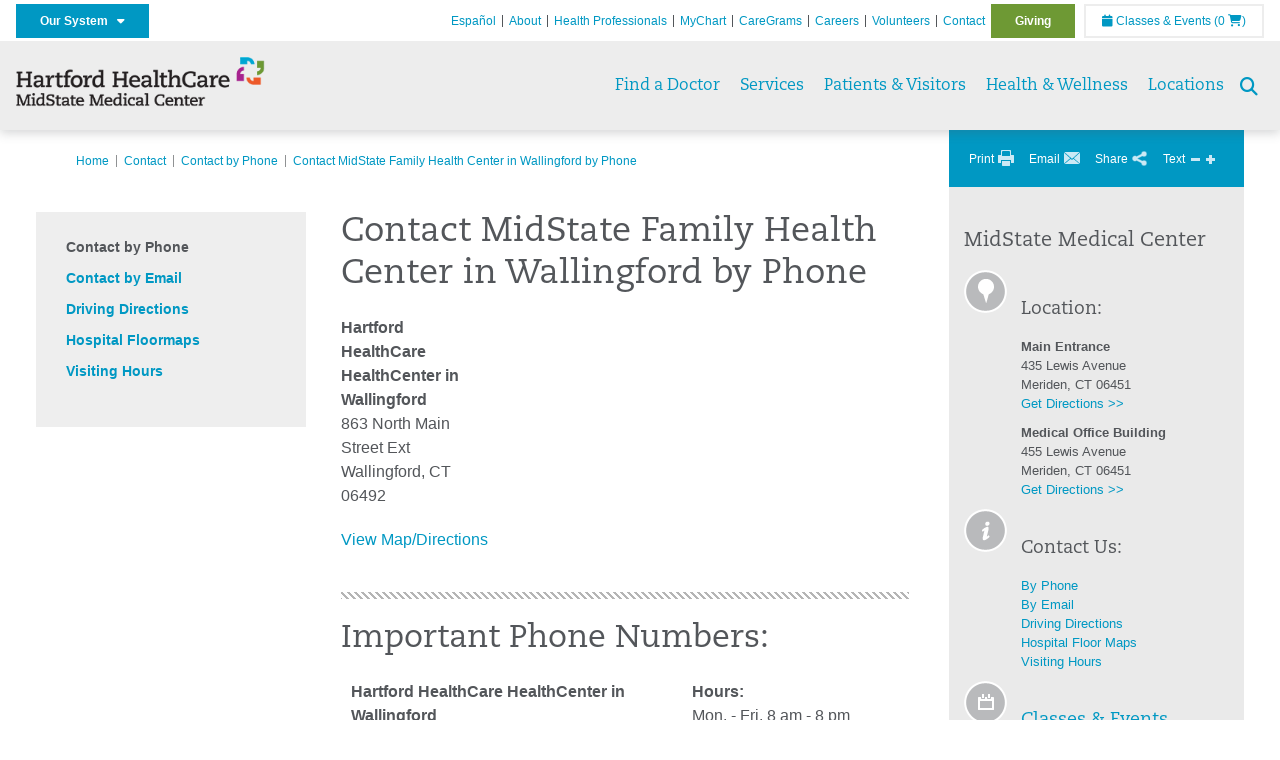

--- FILE ---
content_type: text/html; charset=utf-8
request_url: https://midstatemedical.org/contact-directions/contact-by-phone/wallingford
body_size: 43437
content:


<!DOCTYPE html>
<html id="htmlTag" xmlns="http://www.w3.org/1999/xhtml">
<head id="Head1">
    <!--Copyright Bridgeline Digital, Inc. An unpublished work created in 2009. All rights reserved. This software contains the confidential and trade secret information of Bridgeline Digital, Inc. ("Bridgeline").  Copying, distribution or disclosure without Bridgeline's express written permission is prohibited-->
    <title>Contact MidState Family Health Center in Wallingford by Phone | midstatemedical.org | MidState Medical Center | Meriden, CT</title>
<link rel="stylesheet" href=https://use.typekit.net/jnn6gag.css>
<meta name="description" content="Learn more about Contact MidState Family Health Center in Wallingford by Phone at midstatemedical.org" />
<meta name="viewport" content="width=device-width, initial-scale=1.0" />
<meta http-equiv="X-UA-Compatible" content="IE=Edge" />
<meta name="iapps:siteid" content="e4acfdc4-bbd4-4663-ba24-3da6f8802290" />
<meta name="iapps:completefriendlyurl" content="/contact-directions/contact-by-phone/wallingford" />
<meta name="iapps:objecttype" content="Page" />
<meta name="SearchPriority" content="0" />
<meta name="iapps:tag:section" content="Contact" />
<link media="ALL" rel="stylesheet" type="text/css" href="/Style%20Library/Hartford%20Hospital/foundation.css?v=639039207214373538" />
<link media="ALL" rel="stylesheet" type="text/css" href="/Style%20Library/Hartford%20Hospital/redesign-rows.css?v=639039207214529781" />
<!--[if LTE IE 8]><link media="ALL" rel="stylesheet" type="text/css" href="/Style%20Library/Hartford%20Hospital/lteie8.css?v=639039207214529781" /><![endif]-->
<!--[if LTE IE 8]><link media="ALL" rel="stylesheet" type="text/css" href="/Style%20Library/Hartford%20Hospital/lteie8-redesign.css?v=639039207214373538" /><![endif]-->
<link media="ALL" rel="stylesheet" type="text/css" href="/Style%20Library/Hartford%20Hospital/default.css?v=639039207214217283" />
<link media="ALL" rel="stylesheet" type="text/css" href="/Style%20Library/Hartford%20Hospital/redesign-wrapper.css?v=639039207214529781" />
<link media="ALL" rel="stylesheet" type="text/css" href="/Style%20Library/Hartford%20Hospital/redesign-wrapper-custom.css?v=639039207214529781" />
<link media="ALL" rel="stylesheet" type="text/css" href="/Style%20Library/Hartford%20Hospital/jquery.bxslider.css?v=639039207214373538" />
<link media="ALL" rel="stylesheet" type="text/css" href="/Style%20Library/Hartford%20Hospital/featherlight.min.css?v=639039207214217283" />
<link media="ALL" rel="stylesheet" type="text/css" href="/Style%20Library/Hartford%20Hospital/jquery-ui.css?v=639039207214373538" />
<link media="ALL" rel="stylesheet" type="text/css" href="/Style%20Library/Hartford%20Hospital/special-styles-2.css?v=638817040189321730" />
<link media="ALL" rel="stylesheet" type="text/css" href="/Style%20Library/Hartford%20Hospital/newshub.css?v=639039207214529781" />
<link media="ALL" rel="stylesheet" type="text/css" href="/Style%20Library/Hartford%20Hospital/global.min.css?v=639039207214373538" />
<link media="Print" rel="stylesheet" type="text/css" href="/Style%20Library/Hartford%20Hospital/print.css?v=639039207214529781" />
<script type="text/javascript" src="//ajax.googleapis.com/ajax/libs/jquery/1.9.1/jquery.min.js"></script>
<script type="text/javascript" src="//ajax.googleapis.com/ajax/libs/jqueryui/1.9.1/jquery-ui.min.js"></script>
<script type="text/javascript" src="/Script%20Library/Hartford%20Hospital/default.js?v=639039207213279784"></script>
<script type="text/javascript" src="/Script%20Library/Global/taleo.js?v=639039207213123545"></script>
<script type="text/javascript" src="/Script%20Library/Global/inviewport.js?v=639039207212967289"></script>
<script type="text/javascript" src="/Script%20Library/Hartford%20Hospital/parallax.js?v=639039207213748540"></script>
<script type="text/javascript" src="/Script%20Library/Hartford%20Hospital/flexslider.min.js?v=639039207213436050"></script>
<script type="text/javascript" src="/Script%20Library/Hartford%20Hospital/smoothHeader.js?v=639039207213904782"></script>
<script type="text/javascript" src="/Script%20Library/Unassigned/featherlight.min.js?v=639039207214061028"></script>
<script type="text/javascript" src="/Script%20Library/Hartford%20Hospital/ie.js?v=639039207213592306"></script>
<script type="text/javascript" src="/Script%20Library/Hartford%20Hospital/navigation.js?v=639039207213748540"></script>
<script type="text/javascript" src="/Script%20Library/Unassigned/iframeResizer.min.js?v=638295907055548480"></script>
<script type="text/javascript" src="/Script%20Library/Unassigned/scripts.min.js?v=639039207214061028"></script>
<script type="text/javascript">
//<![CDATA[
var publicSiteUrl='https://midstatemedical.org/';
var editorContext='SiteEditor';
var basePageType='basepage';
var pageState='View';
var jSpinnerUrl='/iapps_images/spinner.gif';
var jRotatingCube='/iapps_images/loading-spinner.gif';
var jWebApiRoutePath='api';
var PageId='0ce5746d-fad0-4409-9964-3cf67567157d';
var WorkflowId='';
var ReferrerTypeId='8';
var ReferrerUrl='contact-directions/contact-by-phone/wallingford';

var siteId = 'e4acfdc4-bbd4-4663-ba24-3da6f8802290';var swgif = '/Tracking/WebPageEventLogger.axd';
//]]>
</script>
<!-- Google Tag Manager - modified for iAPPS -->
<script>
    (function(w, d, s, l, i) {
        if (pageState != 'Edit') {
            w[l] = w[l] || [];
            w[l].push({
                'gtm.start': new Date().getTime(),
                event: 'gtm.js'
            });
            var f = d.getElementsByTagName(s)[0],
                j = d.createElement(s),
                dl = l != 'dataLayer' ? '&l=' + l : '';
            j.async = true;
            j.src = 'https://www.googletagmanager.com/gtm.js?id=' + i + dl;
            f.parentNode.insertBefore(j, f);
        }
    }) (window, document, 'script', 'dataLayer', 'GTM-NJMWJ49');
</script>
<!-- End Google Tag Manager --><!-- Clean URL of Cross-Domain Tracking code --> 
<script type="text/javascript">
 $(window).bind("load", function() {
     var uri = window.location.toString();
     if (uri.indexOf("?_ga=") > 0) {
       var clean_uri = uri.substring(0, uri.indexOf("?_ga="));
       window.history.replaceState({}, document.title, clean_uri);
     } else if (uri.indexOf("&_ga=") > 0) {
       var clean_uri = uri.substring(0, uri.indexOf("&_ga="));
       window.history.replaceState({}, document.title, clean_uri);
     }
 });
</script>
<!-- End Cross-Domain Tracking code --><meta name="image" property="og:image" content="https://hartfordhealthcare.org/Image%20Library/Logos%20.%20Icons/open-graph.png"><link id="favicon" rel="shortcut icon" href="/Configuration/Template%20Images/favicon.ico" /><link rel="stylesheet" href="https://cdnjs.cloudflare.com/ajax/libs/font-awesome/6.7.1/css/all.min.css" integrity="sha512-5Hs3dF2AEPkpNAR7UiOHba+lRSJNeM2ECkwxUIxC1Q/FLycGTbNapWXB4tP889k5T5Ju8fs4b1P5z/iB4nMfSQ==" crossorigin="anonymous" referrerpolicy="no-referrer" />
</head>
<body id="bodyTag">
    <!-- Google Tag Manager (noscript) -->
<noscript><iframe src="https://www.googletagmanager.com/ns.html?id=GTM-NJMWJ49"
height="0" width="0" style="display:none;visibility:hidden"></iframe></noscript>
<!-- End Google Tag Manager (noscript) -->
    
    <form method="post" action="/contact-directions/contact-by-phone/wallingford" id="form1">
<div class="aspNetHidden">
<input type="hidden" name="__EVENTTARGET" id="__EVENTTARGET" value="" />
<input type="hidden" name="__EVENTARGUMENT" id="__EVENTARGUMENT" value="" />

</div>

<script type="text/javascript">
//<![CDATA[
var theForm = document.forms['form1'];
function __doPostBack(eventTarget, eventArgument) {
    if (!theForm.onsubmit || (theForm.onsubmit() != false)) {
        theForm.__EVENTTARGET.value = eventTarget;
        theForm.__EVENTARGUMENT.value = eventArgument;
        theForm.submit();
    }
}
//]]>
</script>


<script src="https://ajax.aspnetcdn.com/ajax/4.6/1/WebForms.js" type="text/javascript"></script>
<script type="text/javascript">
//<![CDATA[
window.WebForm_PostBackOptions||document.write('<script type="text/javascript" src="/WebResource.axd?d=aIvyPnxdhJlXIxuiLb0RPTca53cwtarU_dYCpzxFNhAMn08lvVqJw9sXdOQG-wBR8-66S0u5bopl48FWmmQHozLNf7S_edFQ7XrhyHhP2vAMDryixc2GR72AxvzWx-4_N7YpCvpKo-vFBW0sNxTTKQ2&amp;t=638259222740000000"><\/script>');//]]>
</script>



<script type="text/javascript">
//<![CDATA[
var jTemplateType='0';var loadedFromVersion='False';//]]>
</script>

<script src="https://ajax.aspnetcdn.com/ajax/4.6/1/MicrosoftAjax.js" type="text/javascript"></script>
<script type="text/javascript">
//<![CDATA[
(window.Sys && Sys._Application && Sys.Observer)||document.write('<script type="text/javascript" src="/ScriptResource.axd?d=[base64]&t=5d0a842b"><\/script>');//]]>
</script>

<script src="https://ajax.aspnetcdn.com/ajax/4.6/1/MicrosoftAjaxWebForms.js" type="text/javascript"></script>
<script type="text/javascript">
//<![CDATA[
(window.Sys && Sys.WebForms)||document.write('<script type="text/javascript" src="/ScriptResource.axd?d=[base64]&t=5d0a842b"><\/script>');//]]>
</script>

        <script type="text/javascript">
//<![CDATA[
Sys.WebForms.PageRequestManager._initialize('scriptManager', 'form1', [], [], [], 90, '');
//]]>
</script>

        
        
        


<div id="homepage" class="acutecare skin">
    
<header id="global-header" class="site-header">

    <div class="site-header__utility">
        <div class="container">
            <div class="grid-x">
                <div class="cell xsmall-24 medium-3 site-header__utility-network">
                    <nav id="utility-network" class="utility-network">
                      <button
                        id="utility-network__toggle"
                        class="button button--solid-blue"
                        aria-controls="utility-network__menu"
                        aria-expanded="false"
                        type="button"
                      >
                        Our System &nbsp; <i class="fa-solid fa-caret-down" aria-hidden="true"></i>
                      </button>

                      <ul id="utility-network__menu" class="menu bg--blue" role="menu" aria-label="Our System">
                        <!-- Group 1 -->
                        <li role="none"><a role="menuitem" href="https://hartfordhealthcare.org" target="_blank" rel="noopener noreferrer">Hartford HealthCare</a></li>
                        <li role="none"><a role="menuitem" href="https://backushospital.org" target="_blank" rel="noopener noreferrer">Backus Hospital</a></li>
                        <li role="none"><a role="menuitem" href="https://charlottehungerford.org" target="_blank" rel="noopener noreferrer">Charlotte Hungerford Hospital</a></li>
                        <li role="none"><a role="menuitem" href="https://hartfordhospital.org" target="_blank" rel="noopener noreferrer">Hartford Hospital</a></li>
                        <li role="none"><a role="menuitem" href="https://thocc.org" target="_blank" rel="noopener noreferrer">Hospital of Central Connecticut</a></li>
                        <li role="none"><a role="menuitem" href="https://www.echn.org" target="_blank" rel="noopener noreferrer">Manchester Memorial Hospital</a></li>
                        <li role="none"><a role="menuitem" href="https://midstatemedical.org" target="_blank" rel="noopener noreferrer">MidState Medical Center</a></li>
                        <li role="none"><a role="menuitem" href="https://www.stvincents.org" target="_blank" rel="noopener noreferrer">St. Vincent&apos;s Medical Center</a></li>
                        <li role="none"><a role="menuitem" href="https://windhamhospital.org" target="_blank" rel="noopener noreferrer">Windham Hospital</a></li>

                        <li class="menu__separator" role="separator" aria-hidden="true"></li>

                        <!-- Group 2 -->
                        <li role="none"><a role="menuitem" href="https://hhcbehavioralhealth.org" target="_blank" rel="noopener noreferrer">Behavioral Health Network</a></li>
                        <li role="none"><a role="menuitem" href="https://instituteofliving.org" target="_blank" rel="noopener noreferrer">Institute of Living</a></li>
                        <li role="none"><a role="menuitem" href="https://natchaug.org" target="_blank" rel="noopener noreferrer">Natchaug Hospital</a></li>
                        <li role="none"><a role="menuitem" href="https://natchaugschools.org" target="_blank" rel="noopener noreferrer">Natchaug Schools</a></li>
                        <li role="none"><a role="menuitem" href="https://rushford.org" target="_blank" rel="noopener noreferrer">Rushford</a></li>
                        <li role="none"><a role="menuitem" href="https://ridgerecovery.org" target="_blank" rel="noopener noreferrer">The Ridge Recovery Center</a></li>

                        <li class="menu__separator" role="separator" aria-hidden="true"></li>

                        <!-- Group 3 -->
                        <li role="none"><a role="menuitem" href="https://hartfordhealthcaremedicalgroup.org" target="_blank" rel="noopener noreferrer">HHC Medical Group</a></li>
                        <li role="none"><a role="menuitem" href="https://integratedcarepartners.org" target="_blank" rel="noopener noreferrer">Integrated Care Partners</a></li>

                        <li class="menu__separator" role="separator" aria-hidden="true"></li>

                        <!-- Group 4 -->
                        <li role="none"><a role="menuitem" href="https://hartfordhealthcarerehabnetwork.org" target="_blank" rel="noopener noreferrer">HHC Rehabilitation Network</a></li>
                        <li role="none"><a role="menuitem" href="https://hhcseniorservices.org" target="_blank" rel="noopener noreferrer">HHC Senior Services</a></li>
                        <li role="none"><a role="menuitem" href="https://hartfordhealthcareathome.org" target="_blank" rel="noopener noreferrer">HHC at Home</a></li>
                        <li role="none"><a role="menuitem" href="https://hhcindependenceathome.org" target="_blank" rel="noopener noreferrer">Independence at Home</a></li>
                        <li role="none"><a role="menuitem" href="https://www.stvincentsspecialneeds.org" target="_blank" rel="noopener noreferrer">Special Needs Services</a></li>

                        <li class="menu__separator" role="separator" aria-hidden="true"></li>

                        <!-- Group 5 -->
                        <li role="none"><a role="menuitem" href="https://hartfordhealthcare.org/CESI" target="_blank" rel="noopener noreferrer">Center for Education, Simulation &amp; Innovation (CESI)</a></li>
                        <li role="none"><a role="menuitem" href="https://hartfordhealthcare.org/about-us/innovation" target="_blank" rel="noopener noreferrer">HHC Innovation</a></li>

                        <li class="menu__separator" role="separator" aria-hidden="true"></li>

                        <!-- Group 6 -->
                        <li role="none"><a role="menuitem" href="https://hartfordhealthcare.org/services/hartford-healthcare-institutes" target="_blank" rel="noopener noreferrer">HHC Institutes</a></li>
                      </ul>
                    </nav>
                </div>
                <div class="cell xsmall-24 medium-21 site-header__utility-navigation">

                    <nav class="utility-navigation">
                        <ul class="utility-navigation__menu"><li class="first"><a href="https://espanol.hartfordhealthcare.org/nuestra-red-de-hospitales/centro-m%C3%A9dico-de-midstate" target="_blank">Espa&#241;ol</a></li><li><a href="/about">About</a></li><li><a href="/health-professionals">Health Professionals</a></li><li><a href="/my-chart">MyChart</a></li><li><a href="/caregrams">CareGrams</a></li><li><a href="https://www.hhccareers.org/us/en" target="_blank">Careers</a></li><li><a href="/volunteers">Volunteers</a></li><li class="hasSelected"><a href="/contact-directions">Contact</a></li><li class="last donate"><a href="/giving">Giving</a></li></ul>

                        <span id="ctl01_ppheader_2_0_liEventsList" class="link-classes">
                            <a id="ctl01_ppheader_2_0_hlClassesEvents" href="/health-wellness/classes-events/events-listing"><span class="fa fa-calendar"></span>&nbsp;Classes & Events</a>
                            <a id="ctl01_ppheader_2_0_hlCart" href="/health-wellness/classes-events/events-cart">
                                (0&nbsp;<span class="fa fa-shopping-cart"></span>)
                            </a>
                        </span>
                        
                    </nav>
                </div>
            </div>
        </div>
    </div>

    <div class="site-header__primary bg--lightgray">
        <div class="container">
            <div class="grid-x">
                <div class="cell xsmall-14 medium-5 large-6 site-header__primary-logo">
                    <a href="/">
                        <img id="ctl01_ppheader_2_0_imgLogo" src="https://midstatemedical.org/Image%20Library/e4acfdc4-bbd4-4663-ba24-3da6f8802290/Logos%20%e2%80%a2%20Icons/HHC_MMC_horz-24pt_4C.png" alt="MidState Medical Center | Meriden, CT" /></a>
                </div>
                <div class="cell xsmall-24 medium-19 large-18 site-header__primary-navigation">

                    <button id="global-header__menu-toggle" class="menu-toggle button" aria-label="Site Navigation" aria-controls="global-header" aria-expanded="false">
                        Menu <i class="fa fa-caret-down"></i>
                    </button>

                    <button id="global-header__search-toggle" class="search-toggle fa fa-search"></button>

                    <nav id="primary-navigation" class="primary-navigation">
                        
                                <ul class="primary-navigation__menu menu-item__submenu">
                                    
                                <li id="ctl01_ppheader_2_0_lvPrimaryNavigation_ctrl0_liListItem" class="menu-item">
                                    <a id="ctl01_ppheader_2_0_lvPrimaryNavigation_ctrl0_hlTitle" href="../../find-a-doctor">Find a Doctor</a>
                                    
                                </li>
                            
                                <li id="ctl01_ppheader_2_0_lvPrimaryNavigation_ctrl1_liListItem" class="menu-item menu-item-has-submenu">
                                    <a id="ctl01_ppheader_2_0_lvPrimaryNavigation_ctrl1_hlTitle" href="../../services">Services</a>
                                    <div class="menu-item__submenu">
  <div class="grid-x grid-padding-x grid-padding-y">
    <div class="cell xsmall-24 medium-6"><ul>
<li><a href="https://midstatemedical.org/services/services" returnvalue="/services/services,,Page,_self,,,false,false,false,false,20d78d53-bca3-4185-a0ea-81c00a0546ec,;NoWatch"><strong>A - Z of Services</strong></a></li>
<li><a href="https://midstatemedical.org/services/medical-weight-loss/medical-weight-loss" title="Medical Weight Loss" data-iapps-linktype="Page" data-iapps-objectid="0fe626d9-e288-4ce0-9170-8f0953eb6f75" data-iapps-siteid="e4acfdc4-bbd4-4663-ba24-3da6f8802290" data-iapps-managed="true">Bariatrics</a></li>
<li><a href="https://midstatemedical.org/services/behavioral-health/behavioral-health" returnvalue="/services/behavioral-health/behavioral-health,,Page,_self,,,false,false,false,false,3b864077-ace9-432a-ba5e-ddaa30c489d1,;NoWatch">Behavioral Health</a></li>
<li><a href="https://midstatemedical.org/services/cancer-care/cancer-care" class="" title="" target="" rel="" data-iapps-linktype="Page" data-iapps-managed="true" data-iapps-objectid="7663aef6-ce0b-4ea3-a31f-62511faa1968">Cancer Institute</a></li>
<li><a href="https://midstatemedical.org/services/cardiology-heart-care/cardiology-heart-care" returnvalue="/services/cardiology-heart-care/cardiology-heart-care,,Page,_self,,,false,false,false,false,d381dce2-b2bd-4f9f-bdc1-aa9b4b425863,;NoWatch">Cardiology & Heart Care</a></li>
<li><a href="https://midstatemedical.org/services/cosmetic-reconstructive-surgery/cosmetic-reconstructive-surgery" returnvalue="/services/cosmetic-reconstructive-surgery/cosmetic-reconstructive-surgery,,Page,_self,,,false,false,false,false,eded0973-f66c-4796-94ac-5399cc32eaec,;NoWatch">Cosmetic & Reconstructive Surgery</a></li>
<li><a href="https://midstatemedical.org/services/diabetes-endocrinology/diabetes-endocrinology" returnvalue="/services/diabetes-endocrinology/diabetes-endocrinology,,Page,_self,,,false,false,false,false,ca91b197-ce76-46d7-a1a1-5227640ded9d,;NoWatch">Diabetes & Endocrinology</a></li>
<li><a href="https://midstatemedical.org/services/digestive-health/digestive-health" returnvalue="/services/digestive-health/digestive-health,,Page,_self,,,false,false,false,false,2d0f83e6-f7f6-4505-996c-ade5f55df2cd,;NoWatch">Digestive Health</a></li>
<li><a href="https://midstatemedical.org/services/emergency-room/emergency-room" class="" title="Emergency Room" target="" rel="" data-iapps-linktype="Page" data-iapps-managed="true" data-iapps-objectid="46fc6f55-ca69-4369-9f5a-5452c4af1126" data-iapps-siteid="e4acfdc4-bbd4-4663-ba24-3da6f8802290">Emergency Room</a></li>
</ul></div>
    <div class="cell xsmall-24 medium-6"><ul>
<li><a href="https://midstatemedical.org/services/cardiology-heart-care/cardiology-heart-care" class="" title="Cardiology & Heart Care" target="" rel="" data-iapps-linktype="Page" data-iapps-managed="true" data-iapps-objectid="d381dce2-b2bd-4f9f-bdc1-aa9b4b425863" data-iapps-siteid="e4acfdc4-bbd4-4663-ba24-3da6f8802290">Heart & Vascular Institute</a></li>
<li><a href="https://midstatemedical.org/services/imaging-services/imaging-services" returnvalue="/services/imaging-services/imaging-services,,Page,_self,,,false,false,false,false,cc315eb8-e68f-4c35-ab6a-7d2947945004,;NoWatch">Imaging Services</a></li>
<li><a href="https://midstatemedical.org/services/maternity/maternity" returnvalue="/services/maternity/maternity,,Page,_self,,,false,false,false,false,af22ed4a-6bb3-43e1-9271-624552862e03,;NoWatch">Maternity</a></li>
<li><a href="https://midstatemedical.org/services/medical-weight-loss/medical-weight-loss" title="Medical Weight Loss" data-iapps-linktype="Page" data-iapps-objectid="0fe626d9-e288-4ce0-9170-8f0953eb6f75" data-iapps-siteid="e4acfdc4-bbd4-4663-ba24-3da6f8802290" data-iapps-managed="true">Medical Weight Loss </a></li>
<li><a href="https://midstatemedical.org/services/mediquick/mediquick" returnvalue="/services/mediquick/mediquick,,Page,_self,,,false,false,false,false,bacd7690-cd24-4745-bc09-f81bf4121389,;NoWatch">MediQuick</a></li>
<li><a href="https://midstatemedical.org/services/movement-disorders-center/movement-disorders-center" returnvalue="/services/movement-disorders-center/movement-disorders-center,,Page,_self,,,false,false,false,false,155aba36-5732-48c5-9765-75a4fa6598cb,;NoWatch">Movement Disorders</a></li>
<li><a href="https://midstatemedical.org/services/neuroscience-institute/neuroscience-institute" returnvalue="https://midstatemedical.org/services/neuroscience-institute/neuroscience-institute,,Page,_self,,,false,false,false,false,0a8f565a-0e72-4b7b-99fd-295f58895840,;NoWatch">Neuroscience Institute</a></li>
<li><a href="https://midstatemedical.org/services/orthopaedics/connecticut-orthopaedic-institute" returnvalue="https://midstatemedical.org/services/orthopaedics/connecticut-orthopaedic-institute,,Page,_self,,,false,false,false,false,5c425bcb-bf81-45e0-ae07-11c076dc3e0d,;NoWatch">Orthopaedics</a></li>
<li><a href="https://midstatemedical.org/services/pain-management" data-iapps-linktype="External" data-iapps-managed="true">Pain Management</a></li>
<li><a href="https://midstatemedical.org/services/palliative-care/palliative-care" title="Palliative Care" data-iapps-linktype="Page" data-iapps-managed="true" data-iapps-objectid="43e71d84-6420-4317-9d29-736bf86dde5f" data-iapps-siteid="e4acfdc4-bbd4-4663-ba24-3da6f8802290">Palliative Care</a></li>
</ul></div>
    <div class="cell xsmall-24 medium-6"><ul>
<li><a href="https://midstatemedical.org/services/physical-rehabilitation/physical-rehabilitation" returnvalue="/services/physical-rehabilitation/physical-rehabilitation,,Page,_self,,,false,false,false,false,edf341e6-7dd3-403f-803a-800c135008c3,;NoWatch">Physical Rehabilitation</a></li>
<li><a href="https://midstatemedical.org/services/podiatry/podiatry" returnvalue="/services/podiatry/podiatry,,Page,_self,,,false,false,false,false,f8b1ae19-bcc2-408e-932b-be5983a231ce,;NoWatch">Podiatry</a></li>
<li><a href="https://midstatemedical.org/services/primary-care-family-medicine/primary-care-family-medicine" returnvalue="/services/primary-care-family-medicine/primary-care-family-medicine,,Page,_self,,,false,false,false,false,0c7c9823-d651-417e-b0dd-08bc8ede9726,;NoWatch">Primary Care & Family Medicine</a></li>
<li><a href="https://midstatemedical.org/services/sleep-care-center" title="Sleep Care" data-iapps-linktype="External" data-iapps-managed="true" data-iapps-objectid="00000000-0000-0000-0000-000000000000">Sleep Care</a></li>
<li><a href="https://midstatemedical.org/services/spine-care/spine-care" returnvalue="/services/spine-care/spine-care,,Page,_self,,,false,false,false,false,07f4df4a-6550-422d-bf1c-682c247c95cd,;NoWatch">Spine Care</a></li>
<li><a href="https://midstatemedical.org/services/stroke/stroke" returnvalue="/services/stroke/stroke,,Page,_self,,,false,false,false,false,f8484bdb-723b-4da1-9f29-919d0a936cd9,;NoWatch">Stroke</a></li>
<li><a href="https://midstatemedical.org/services/surgical-services/surgical-services" returnvalue="/services/surgical-services/surgical-services,,Page,_self,,,false,false,false,false,f7667f77-ef0c-4c35-9f3f-19c6c740b765,;NoWatch">Surgical Services</a></li>
<li><a href="https://midstatemedical.org/services/surgical-services/surgical-services" returnvalue="/services/surgical-services/surgical-services,,Page,_self,,,false,false,false,false,f7667f77-ef0c-4c35-9f3f-19c6c740b765,;NoWatch" title="Surgical Weight Loss" data-iapps-linktype="Page" data-iapps-objectid="ed592726-bde5-401c-9b75-215d4e2b1b14" data-iapps-siteid="e4acfdc4-bbd4-4663-ba24-3da6f8802290" data-iapps-managed="true">Surgical Weight Loss</a></li>
</ul></div>
    <div class="cell xsmall-24 medium-6"><ul>
<li><a href="https://midstatemedical.org/services/surgical-weight-loss/surgical-weight-loss">Surgical Weight Loss</a></li>
<li><a href="https://midstatemedical.org/services/travel-clinic-infectious-diseases/travel-clinic-infectious-diseases" returnvalue="/services/travel-clinic-infectious-diseases/travel-clinic-infectious-diseases,,Page,_self,,,false,false,false,false,6a0cb714-bda9-4927-b040-6a7a9ea5462f,;NoWatch">Travel Clinic & Infectious Diseases</a></li>
<li><a href="https://midstatemedical.org/services/urgent-walk-in-care/urgent-walk-in-care" returnvalue="/services/urgent-walk-in-care/urgent-walk-in-care,,Page,_self,,,false,false,false,false,7527a858-1fde-41c8-9b13-ea1788431420,;NoWatch">Urgent / Walk-in Care</a></li>
<li><a href="https://midstatemedical.org/services/urology-kidney/urology-kidney" class="" title="" target="" rel="" data-iapps-linktype="Page" data-iapps-managed="true" data-iapps-objectid="8061211a-d4d1-4ed6-b274-143437326d5e">Tallwood Urology & Kidney Institute</a></li>
<li><a href="https://midstatemedical.org/services/medical-weight-loss/medical-weight-loss" title="Medical Weight Loss" data-iapps-linktype="Page" data-iapps-objectid="0fe626d9-e288-4ce0-9170-8f0953eb6f75" data-iapps-siteid="e4acfdc4-bbd4-4663-ba24-3da6f8802290" data-iapps-managed="true">Weight Loss</a></li>
<li><a href="https://midstatemedical.org/services/women-s-health/women-s-health" returnvalue="/services/women-s-health/women-s-health,,Page,_self,,,false,false,false,false,bdcd4b1f-7635-44eb-b579-6643db84bc12,;NoWatch">Women's Health</a></li>
<li><a href="https://midstatemedical.org/services/wound-care/wound-care">Wound Care</a></li>
<li><a href="https://midstatemedical.org/services/services"><strong>More Services >></strong></a></li>
</ul></div>
  </div>
</div>
                                </li>
                            
                                <li id="ctl01_ppheader_2_0_lvPrimaryNavigation_ctrl2_liListItem" class="menu-item menu-item-has-submenu">
                                    <a id="ctl01_ppheader_2_0_lvPrimaryNavigation_ctrl2_hlTitle" href="../../patients-visitors">Patients &amp; Visitors</a>
                                    <div class="menu-item__submenu">
  <div class="grid-x grid-padding-x grid-padding-y">
    <div class="cell xsmall-24 medium-8"><h3><a href="https://midstatemedical.org/patients-visitors/patients-visitors" class="" title="Patients & Visitors" target="" rel="" data-iapps-linktype="Page" data-iapps-managed="true" data-iapps-objectid="d9478f19-3f64-471e-a64b-49741dd7889e" data-iapps-siteid="e4acfdc4-bbd4-4663-ba24-3da6f8802290">Patients</a></h3>
<ul>
<li><a href="https://midstatemedical.org/patients-visitors/billing-insurance/billing-insurance">Billing & Insurance</a></li>
<li><a href="https://midstatemedical.org/patients-visitors/care-assistance-partners/care-assistance-partners" title="Care Assistance Partners" data-iapps-linktype="Page" data-iapps-managed="true" data-iapps-objectid="2a047870-76e7-48d1-a1d2-22f60363b495" data-iapps-siteid="e4acfdc4-bbd4-4663-ba24-3da6f8802290">Care Assistance Partners</a></li>
<li><a href="https://midstatemedical.org/patients-visitors/care-management/care-management" returnvalue="/patients-visitors/care-management/care-management,,Page,_self,,,false,false,false,false,b0b28bd0-189a-4a07-a0bd-4fcb626c2616,;NoWatch">Care Management</a></li>
<li><a href="https://midstatemedical.org/services/emergency-room/emergency-room" class="" title="Emergency Room" target="" rel="" data-iapps-linktype="Page" data-iapps-managed="true" data-iapps-objectid="46fc6f55-ca69-4369-9f5a-5452c4af1126" data-iapps-siteid="e4acfdc4-bbd4-4663-ba24-3da6f8802290">Emergency Room</a></li>
<li><a href="https://midstatemedical.org/patients-visitors/billing-insurance/financial-assistance/financial-assistance" returnvalue="https://midstatemedical.org/patients-visitors/billing-insurance/financial-assistance/financial-assistance,,Page,_self,,,false,false,false,false,2c73928a-4eed-4c27-b599-3382cf17dbd0,;NoWatch">Financial Assistance</a></li>
<li><a href="https://midstatemedical.org/patients-visitors/hospital-amenities/hospital-amenities">Hospital Amenities</a></li>
<li><a href="https://midstatemedical.org/patients-visitors/hospitalist-services/hospitalist-services" returnvalue="/patients-visitors/hospitalist-services/hospitalist-services,,Page,_self,,,false,false,false,false,514c714e-c8b9-4805-a180-d6aaeb2f1299,;NoWatch">Hospitalist Services</a></li>
<li><a href="https://midstatemedical.org/patients-visitors/medical-records/medical-records" class="" title="Medical Records" target="" rel="" data-iapps-linktype="Page" data-iapps-managed="true" data-iapps-objectid="22b412e8-a657-4813-a9b2-368e1d4cf701" data-iapps-siteid="e4acfdc4-bbd4-4663-ba24-3da6f8802290">Medical Records</a></li>
<li><a href="https://midstatemedical.org/patients-visitors/patients-rights-privacy/patients-rights-privacy" class="" title="Patients Rights & Privacy" target="" rel="" data-iapps-linktype="Page" data-iapps-managed="true" data-iapps-objectid="c436bedd-69dd-4031-82bb-dfbc7c697d4e" data-iapps-siteid="e4acfdc4-bbd4-4663-ba24-3da6f8802290">Patient Rights & Privacy</a></li>
<li><a href="https://midstatemedical.org/patients-visitors/patient-support/patient-support">Patient Support</a></li>
<li><a href="https://midstatemedical.org/patients-visitors/spiritual-care/spiritual-care" returnvalue="/patients-visitors/spiritual-care/spiritual-care,,Page,_self,,,false,false,false,false,2c06463b-3384-4794-bed8-023f7bda3383,;NoWatch">Spiritual Care</a></li>
<li><a href="https://midstatemedical.org/patients-visitors/social-work-services/social-work-services" returnvalue="/patients-visitors/social-work-services/social-work-services,,Page,_self,,,false,false,false,false,8984ac8b-752a-4850-a1b6-442ee4f909e6,;NoWatch">Social Work Services</a></li>
<li><a href="https://hartfordhealthcare.org/patients-visitors/patients/support-person-policy/support-person-policy" class="" title="" target="_blank" rel="" data-iapps-linktype="External" data-iapps-managed="true" data-iapps-objectid="00000000-0000-0000-0000-000000000000">Support Person Policy</a></li>
<li><a href="https://midstatemedical.org/patients-visitors/statement-of-non-discrimination/statement-of-non-discrimination">Statement of Non-Discrimination</a></li>
<li><a href="https://midstatemedical.org/patients-visitors/billing-insurance/price-transparency/price-transparency" title="Understanding Your Cost of Care" data-iapps-linktype="Page" data-iapps-managed="true" data-iapps-objectid="e4acfdc4-bbd4-4663-ba24-3da6f8802290">Understanding Your Cost of Care</a></li>
</ul></div>
    <div class="cell xsmall-24 medium-8"><h3><a href="https://midstatemedical.org/patients-visitors/patients-visitors" class="" title="Patients & Visitors" target="" rel="" data-iapps-linktype="Page" data-iapps-managed="true" data-iapps-objectid="d9478f19-3f64-471e-a64b-49741dd7889e" data-iapps-siteid="e4acfdc4-bbd4-4663-ba24-3da6f8802290">Visitors</a></h3>
<ul>
<li><a href="https://midstatemedical.org/patients-visitors/contact-directions/contact-directions">Contact & Directions</a></li>
<li><a href="https://midstatemedical.org/patients-visitors/patients-rights-privacy/patients-rights-privacy" returnvalue="/patients-visitors/patients-rights-privacy/patients-rights-privacy,,Page,_self,,,false,false,false,false,c436bedd-69dd-4031-82bb-dfbc7c697d4e,;NoWatch">Patients Rights & Privacy</a></li>
<li><a href="https://midstatemedical.org/patients-visitors/patient-safety-quality/patient-safety-quality" returnvalue="/patients-visitors/patient-safety-quality/patient-safety-quality,,Page,_self,,,false,false,false,false,95d54246-9ccb-44e5-a563-b2762aae27e0,;NoWatch">Patient Safety & Quality</a></li>
<li><a href="https://midstatemedical.org/patients-visitors/patient-faqs/patient-faqs" returnvalue="/patients-visitors/patient-faqs/patient-faqs,,Page,_self,,,false,false,false,false,34991631-523e-49d5-9354-6c0c6afd5cd7,;NoWatch">Patient FAQs</a></li>
<li><a href="https://midstatemedical.org/caregrams/caregrams" returnvalue="/caregrams/caregrams,,Page,_self,,,false,false,false,false,370d084f-befc-419f-aa63-acb864b82251,;NoWatch">Send a CareGram</a></li>
<li><a href="https://midstatemedical.org/patients-visitors/visiting-hours/visiting-hours">Visiting Hours</a></li>
</ul>
<h3><a href="https://midstatemedical.org/patients-visitors/news/news" title="News" target="" rel="" data-iapps-linktype="Page" data-iapps-managed="true" data-iapps-objectid="b930043c-2802-4ae5-a2b6-a49bc623b0ab" data-iapps-siteid="e4acfdc4-bbd4-4663-ba24-3da6f8802290">News</a></h3>
<ul>
<li><a href="https://hartfordhealthcare.org/about-us/news-press" title="" target="" rel="" data-iapps-linktype="External" data-iapps-managed="true" data-iapps-objectid="00000000-0000-0000-0000-000000000000">Hartford HealthCare News</a></li>
<li><a href="http://healthnewshub.org/" target="_blank">Hartford HealthCare’s HealthNewsHub</a></li>
</ul></div>
    <div class="cell xsmall-24 medium-8"><p><a href="https://midstatemedical.org/patients-visitors/the-daisy-award/the-daisy-award" class="" title="The DAISY Award" target="" rel="" data-iapps-linktype="Page" data-iapps-managed="true" data-iapps-objectid="ec2cf245-7265-4c4c-af72-3d39f448595d" data-iapps-siteid="e4acfdc4-bbd4-4663-ba24-3da6f8802290"><img src="https://midstatemedical.org/image%20library/e4acfdc4-bbd4-4663-ba24-3da6f8802290/logos%20•%20icons/ad_daisy_award_sm.jpg" alt="The DAISY Award" class="" data-iapps-imagetype="Image" data-iapps-managed="true" data-iapps-objectid="a2a8bc0c-f8bc-4e10-81cb-7b75299eae86" data-iapps-siteid="e4acfdc4-bbd4-4663-ba24-3da6f8802290" data-popupalt-original-title="null" title="The DAISY Award" /></a></p></div>
  </div>
</div>
                                </li>
                            
                                <li id="ctl01_ppheader_2_0_lvPrimaryNavigation_ctrl3_liListItem" class="menu-item menu-item-has-submenu">
                                    <a id="ctl01_ppheader_2_0_lvPrimaryNavigation_ctrl3_hlTitle" href="../../health-wellness">Health &amp; Wellness</a>
                                    <div class="menu-item__submenu">
  <div class="grid-x grid-padding-x grid-padding-y">
    <div class="cell xsmall-24 medium-8"><h2><a href="https://midstatemedical.org/health-wellness/classes-events" returnvalue="https://midstatemedical.org/health-wellness/classes-events,,Page,_self,,,false,false,false,false,7ef5c923-db6e-4603-aab3-bfffe3f85c0d,;NoWatch">Classes & Events</a></h2>
<h2><a href="/health-wellness/classes-events/classes-events" returnvalue="/health-wellness/classes-events/classes-events,,Page,_self,,,false,false,false,false,3c4df012-5b12-4ec1-b7b4-bd9a13b61f45,;NoWatch"></a><a href="https://midstatemedical.org/health-wellness/clinical-trials/clinical-trials" returnvalue="/health-wellness/clinical-trials/clinical-trials,,Page,_self,,,false,false,false,false,8e97a134-0efe-4d58-b04f-566a1d5179b1,;NoWatch">Clinical Trials</a></h2>
<h2><a href="https://midstatemedical.org/about/community-outreach/community-health-needs-assessment/community-health-needs-assessment" class="" title="Community Health Needs Assessment" target="" rel="" data-iapps-linktype="Page" data-iapps-managed="true" data-iapps-objectid="718e584f-8f6c-4be7-9cfc-4013e95846b9" data-iapps-siteid="e4acfdc4-bbd4-4663-ba24-3da6f8802290">Community Health Needs Assessment</a></h2>
<h2><a href="https://midstatemedical.org/health-wellness/news/news" returnvalue="/health-wellness/news/news,,Page,_self,,,false,false,false,false,29737bf5-20c7-4854-b8db-db25776dd620,;NoWatch">News</a></h2>
<div>&nbsp;</div>
<p><a href="https://hartfordhealthcare.org/health-wellness/coronavirus" class="button" target="_blank" data-iapps-linktype="External" data-iapps-managed="true" data-iapps-objectid="00000000-0000-0000-0000-000000000000">Covid-19</a></p></div>
    <div class="cell xsmall-24 medium-8"><h2><a href="https://midstatemedical.org/health-wellness/a-healthy-community/a-healthy-community" returnvalue="/health-wellness/a-healthy-community/a-healthy-community,,Page,_self,,,false,false,false,false,c9b9fcd9-ad65-4222-b26e-abeb28cf4668,;NoWatch">A Healthy Community</a></h2> <ul>     <li><a href="https://midstatemedical.org/health-wellness/a-healthy-community/health-ministry/health-ministry" returnvalue="/health-wellness/a-healthy-community/health-ministry/health-ministry,,Page,_self,,,false,false,false,false,c39c3466-0b46-4303-888a-610efa5ebf22,;NoWatch">Health Ministry</a></li>     <li><a href="https://midstatemedical.org/health-wellness/a-healthy-community/cancer-support/cancer-support" returnvalue="/health-wellness/a-healthy-community/cancer-support/cancer-support,,Page,_self,,,false,false,false,false,0b15e271-11af-44ba-8fda-13263ca7d853,;NoWatch">Cancer Support</a></li>     <li><a href="https://midstatemedical.org/health-wellness/a-healthy-community/diabetes-education/diabetes-education" returnvalue="/health-wellness/a-healthy-community/diabetes-education/diabetes-education,,Page,_self,,,false,false,false,false,c44d8883-538c-411e-a8db-b23cdc280094,;NoWatch">Diabetes Education</a></li>     <li><a href="https://midstatemedical.org/health-wellness/a-healthy-community/non-surgical-weight-loss-programs/non-surgical-weight-loss-programs" returnvalue="/health-wellness/a-healthy-community/non-surgical-weight-loss-programs/non-surgical-weight-loss-programs,,Page,_self,,,false,false,false,false,28ad4fd0-be9d-49c7-8468-7d78cd1ba4c8,;NoWatch">Non-Surgical Weight Loss Programs</a></li>     <li><a href="https://midstatemedical.org/health-wellness/a-healthy-community/family-birthing-classes/family-birthing-classes" returnvalue="/health-wellness/a-healthy-community/family-birthing-classes/family-birthing-classes,,Page,_self,,,false,false,false,false,0e98fef7-3ff0-4d44-95f9-1018bda3b544,;NoWatch">Family Birthing Classes</a></li>     <li><a href="https://midstatemedical.org/health-wellness/a-healthy-community/the-heart-center-programs/the-heart-center-programs" returnvalue="/health-wellness/a-healthy-community/the-heart-center-programs/the-heart-center-programs,,Page,_self,,,false,false,false,false,395bf3a5-1d8e-48d1-8b08-ec6489a2e75c,;NoWatch">The Heart Center Programs</a></li>     <li><a href="https://midstatemedical.org/health-wellness/a-healthy-community/healthy-lifestyle-classes/healthy-lifestyle-classes" returnvalue="/health-wellness/a-healthy-community/healthy-lifestyle-classes/healthy-lifestyle-classes,,Page,_self,,,false,false,false,false,6605e420-32e0-4f30-9bcf-03f749317528,;NoWatch">Healthy Lifestyle Classes</a></li>     <li><a href="https://midstatemedical.org/health-wellness/a-healthy-community/travel-clinic-infectious-diseases/travel-clinic-infectious-diseases" returnvalue="/health-wellness/a-healthy-community/travel-clinic-infectious-diseases/travel-clinic-infectious-diseases,,Page,_self,,,false,false,false,false,339d553f-20e3-4070-b034-1c7b8985d8de,;NoWatch">Travel Clinic & Infectious Diseases</a></li>     <li><a href="https://midstatemedical.org/health-wellness/a-healthy-community/bereavement-support/bereavement-support" returnvalue="/health-wellness/a-healthy-community/bereavement-support/bereavement-support,,Page,_self,,,false,false,false,false,c86a5ead-3348-438d-bacd-ed2a3b8c85b0,;NoWatch">Bereavement Support</a></li> </ul></div>
    <div class="cell xsmall-24 medium-8"><h2><a href="https://midstatemedical.org/health-wellness/health-resources/health-resources" data-iapps-linktype="Page" data-iapps-managed="true" data-iapps-objectid="ba723a7c-62bc-4694-b73f-1bb7290da013" title="Health Resources" data-iapps-siteid="e4acfdc4-bbd4-4663-ba24-3da6f8802290">Health Resources</a></h2>
<ul>
<li><a href="https://midstatemedical.org/health-wellness/health-resources/health-library/health-library" returnvalue="/health-wellness/health-resources/health-library/health-library,,Page,_self,,,false,false,false,false,ac78f73b-be71-46e7-b340-9b0058518a59,;NoWatch">Health Library</a></li>
<li><a href="https://midstatemedical.org/health-wellness/health-resources/health-library-a-z-of-topics/a-z-topics" returnvalue="/health-wellness/health-resources/health-library-a-z-of-topics/a-z-topics,,Page,_self,,,false,false,false,false,7ac17581-07a0-42c1-82fc-59fcfa8e9228,;NoWatch">A - Z Topics</a></li>
<li><a href="https://midstatemedical.org/health-wellness/health-resources/health-fitness-tools/health-fitness-tools" returnvalue="/health-wellness/health-resources/health-fitness-tools/health-fitness-tools,,Page,_self,,,false,false,false,false,ff51ef5e-00d2-4cc4-a6e8-b3068ab93a75,;NoWatch">Health & Fitness Tools</a></li>
<li><a href="https://midstatemedical.org/health-wellness/health-resources/lifestyle-checkup-tools/lifestyle-checkup-tools" returnvalue="/health-wellness/health-resources/lifestyle-checkup-tools/lifestyle-checkup-tools,,Page,_self,,,false,false,false,false,864c6e4c-1a61-45e7-9031-5bcfa0ea2caa,;NoWatch">Lifestyle Checkup Tools</a></li>
<li><a href="https://midstatemedical.org/health-wellness/health-resources/pregnancy-tools/pregnancy-tools" returnvalue="/health-wellness/health-resources/pregnancy-tools/pregnancy-tools,,Page,_self,,,false,false,false,false,a9490eec-00a6-4d07-910a-1492f6f215f0,;NoWatch">Pregnancy Tools</a></li>
<li><a href="https://midstatemedical.org/health-wellness/health-resources/disease-illness/disease-illness" returnvalue="/health-wellness/health-resources/disease-illness/disease-illness,,Page,_self,,,false,false,false,false,737965d3-60e3-43d2-8de2-d62716c6ad64,;NoWatch">Disease & Illness</a></li>
<li><a href="https://midstatemedical.org/health-wellness/health-resources/education-institutions/education-institutions" returnvalue="/health-wellness/health-resources/education-institutions/education-institutions,,Page,_self,,,false,false,false,false,080d25df-5259-4e5a-a05c-b300c0e84a90,;NoWatch">Education Institutions</a></li>
<li><a href="https://midstatemedical.org/health-wellness/health-resources/national-health-resources/national-health-resources" returnvalue="/health-wellness/health-resources/national-health-resources/national-health-resources,,Page,_self,,,false,false,false,false,d7f94622-fc45-4cdb-a4f0-631c4ebc9d38,;NoWatch">National Health Resources</a></li>
<li><a href="https://midstatemedical.org/health-wellness/health-resources/health-wellness-resources/health-wellness-resources" returnvalue="/health-wellness/health-resources/health-wellness-resources/health-wellness-resources,,Page,_self,,,false,false,false,false,64ef5738-8f3a-4355-b71c-a6ffebf6291e,;NoWatch">Health & Wellness Resources</a></li>
<li><a href="https://midstatemedical.org/health-wellness/health-resources/international-health/international-health">International Health</a></li>
</ul></div>
  </div>
</div>
                                </li>
                            
                                <li id="ctl01_ppheader_2_0_lvPrimaryNavigation_ctrl4_liListItem" class="menu-item menu-item-has-submenu">
                                    <a id="ctl01_ppheader_2_0_lvPrimaryNavigation_ctrl4_hlTitle" href="../../locations">Locations</a>
                                    <div class="menu-item__submenu">
  <div class="grid-x grid-padding-x grid-padding-y">
    <div class="cell xsmall-24 medium-12"><h3><a href="https://midstatemedical.org/services/emergency-room/emergency-room" class="" title="Emergency Room" target="" rel="" data-iapps-linktype="Page" data-iapps-managed="true" data-iapps-objectid="46fc6f55-ca69-4369-9f5a-5452c4af1126" data-iapps-siteid="e4acfdc4-bbd4-4663-ba24-3da6f8802290">Emergency Room</a></h3>
<h3><a href="https://midstatemedical.org/locations/midstate-medical-center/midstate-medical-center" class="" title="MidState Medical Center" target="" rel="" data-iapps-linktype="Page" data-iapps-managed="true" data-iapps-objectid="d45bb3e3-e51d-4bb8-aa2c-560328cddeb8" data-iapps-siteid="e4acfdc4-bbd4-4663-ba24-3da6f8802290">MidState Medical Center</a></h3>
<h3><a href="https://midstatemedical.org/locations/mediquick/mediquick" title="MediQuick" target="" rel="" data-iapps-linktype="Page" data-iapps-managed="true" data-iapps-objectid="cd93ef72-9ac1-4124-a775-3c25194a5222" data-iapps-siteid="e4acfdc4-bbd4-4663-ba24-3da6f8802290">MediQuick</a></h3>
<h3><a href="https://midstatemedical.org/locations/southington-surgery-center/southington-surgery-center" title="Southington Surgery Center" target="" rel="" data-iapps-linktype="Page" data-iapps-managed="true" data-iapps-objectid="db046efa-7146-42a3-913d-c468f1de48dd" data-iapps-siteid="e4acfdc4-bbd4-4663-ba24-3da6f8802290">Southington Surgery Center</a></h3>
<h3><a href="https://midstatemedical.org/locations/connecticut-orthopaedic-institute/connecticut-orthopaedic-institute" title="Connecticut Orthopaedic Institute" target="" rel="" data-iapps-linktype="Page" data-iapps-managed="true" data-iapps-objectid="c7c920d6-3ebb-47bc-b314-cdf5f5a8fdc9" data-iapps-siteid="e4acfdc4-bbd4-4663-ba24-3da6f8802290">Connecticut Orthopaedic Institute</a></h3></div>
    <div class="cell xsmall-24 medium-12"><h4>HealthCenters</h4>
<ul>
<li><a href="https://midstatemedical.org/locations/family-health-center-in-east-meriden/family-health-center-in-east-meriden" title="Family Health Center in East Meriden" target="" rel="" data-iapps-linktype="Page" data-iapps-managed="true" data-iapps-objectid="8e90883d-b264-44e7-8069-89f58706d46b" data-iapps-siteid="e4acfdc4-bbd4-4663-ba24-3da6f8802290">HealthCenter East Meriden<br /></a><a href="https://midstatemedical.org/locations/family-health-center-in-wallingford/family-health-center-in-wallingford" title="Family Health Center in Wallingford" target="" rel="" data-iapps-linktype="Page" data-iapps-managed="true" data-iapps-objectid="aebec3b1-0866-49ce-9f8c-7648aa882ab0" data-iapps-siteid="e4acfdc4-bbd4-4663-ba24-3da6f8802290">HealthCenter Wallingford<br /></a><a href="https://midstatemedical.org/locations/family-health-center-in-cheshire/family-health-center-in-cheshire" title="Family Health Center in Cheshire" target="" rel="" data-iapps-linktype="Page" data-iapps-managed="true" data-iapps-objectid="ce51e439-8fd0-4479-8a8b-5a530dec1815" data-iapps-siteid="e4acfdc4-bbd4-4663-ba24-3da6f8802290">HealthCenter Cheshire</a></li>
</ul>
<h3><a href="https://midstatemedical.org/locations/connecticut-orthopaedic-institute/connecticut-orthopaedic-institute" class="" title="Connecticut Orthopaedic Institute" target="" rel="" data-iapps-linktype="Page" data-iapps-managed="true" data-iapps-objectid="c7c920d6-3ebb-47bc-b314-cdf5f5a8fdc9" data-iapps-siteid="e4acfdc4-bbd4-4663-ba24-3da6f8802290"></a></h3></div>
  </div>
</div>
                                </li>
                            
                                </ul>
                            
                    </nav>

                </div>
            </div>
        </div>
    </div>
    <input type="hidden" name="ctl01$ppheader_2_0$hfSearchUrl" id="hfSearchUrl" value="/search" />
</header>

<div id="global-search" class="global-search" style="display: none;">
    <span id="global-search__close"><i class="fa fa-xmark"></i></span>
    <div id="global-search__fields">
        <input type="hidden" id="global-search__url" name="global-search__url" value="/search" />
        <input type="search" id="global-search__query" name="global-search__query" placeholder="Search by keyword..." onkeydown="if(event.keyCode==13) sendSearch();">
        <input type="button" id="global-search__submit" value="Go" onclick="sendSearch();" />
    </div>
</div>
    <div id="template" class="t04 hp-template">

        <div class="container">
            <div class="main-content">
                 
<!-- ISYSINDEXINGOFF -->
<a id="top"></a>
<div id="page-navigation" class="clearfix noindex">
    <ul class="breadcrumbs clearfix"><li><a href="/">Home</a></li><li><a href="/contact-directions">Contact</a></li><li><a href="/contact-directions/contact-by-phone">Contact by Phone</a></li><li class="last"><a href="/contact-directions/contact-by-phone/wallingford">Contact MidState Family Health Center in Wallingford by Phone</a></li></ul>
    <ul class="utility">
        <li class="print">
            <a href="#">Print</a>
        </li>
        <li class="email">
            <a href="#">Email</a>
        </li>
        <li class="share">
            <a href="#" class="addthis_button_compact"><span>Share</span></a>
        </li>
        <li class="text-size">
            Text
            <a href="#" class="decrease" title="Decrease">Decrease</a>
            <a href="#" class="increase" title="Increase">Increase</a>
        </li>
    </ul>
</div>
<!-- ISYSINDEXINGON -->

                <div id="content">
                    <div class="three-column-layout clearfix">
                        <div class="left">
                            
<!-- ISYSINDEXINGOFF --> 
<div class="noindex">

<div id="left-navigation-top"></div>
<div id="left-navigation">
    <ul class="CLHierarchicalNav"><li class="first selected"><a href="/contact-directions/contact-by-phone">Contact by Phone</a></li><li><a href="/contact-directions/contact-by-email">Contact by Email</a></li><li><a href="/contact-directions/driving-directions">Driving Directions</a></li><li><a href="/contact-directions/hospital-floormaps">Hospital Floormaps</a></li><li class="last"><a href="/contact-directions/visiting-hours">Visiting Hours</a></li></ul>
</div>
	</div>
<!-- ISYSINDEXINGON -->
                        </div>
                        <div class="middle">
                            

                            <h1>Contact MidState Family Health Center in Wallingford by Phone</h1>

                            
                            
                            
                            
                            <div id="ctl01_fwXmlContent1">
	<div id="ctl01_fwXmlContent1_ctl00">
		<div class="single-map">
  <ul class="locations">
    <li class="clearfix" data-title="Hartford HealthCare HealthCenter in Wallingford" data-address1="863 North Main Street Ext" data-address2="" data-city="Wallingford" data-state="CT" data-zip-code="06492" data-phone="">
      <div class="info">
        <p><strong>Hartford HealthCare HealthCenter in Wallingford</strong><br>863 North Main Street Ext<br>Wallingford, CT 06492<br></p>
      </div>
      <div class="map-container">
        <p><a href="https://maps.google.com/?q=863+North+Main+Street+Ext,+Wallingford,+CT+06492" target="_blank">View Map/Directions</a></p>
      </div>
    </li>
  </ul>
</div>
	</div>
</div>
                            
                            <div id="ctl01_fwTxtContent2">
	<div id="ctl01_fwTxtContent2_ctl00">
		<hr /> <h2>Important Phone Numbers:</h2> <table> <tbody> <tr> <td style="width: 60%;"> <p><strong>Hartford HealthCare HealthCenter in Wallingford<br /> </strong>Primary care office and expert care for minor illnesses or injuries, physicals and more.</p> <p><em>No appointment necessary. </em></p> </td> <td style="width: 40%;"> <p><span style="font-weight: bold;">Hours: </span><span><br /> Mon. - Fri. 8 am - 8 pm<br /> Sat. 9 am - 5 pm<br /> Sun. 10 am - 4 pm<br /> </span></p> <p><span></span><span style="font-size: inherit; font-style: inherit; font-variant: inherit; line-height: inherit; font-weight: bold; font-family: inherit;">Walk-In:&nbsp;</span><a target="_self" href="tel: 203.694.5500">203.694.5500</a><br /> <strong>Primary Care:</strong>&nbsp;<a target="_self" href="tel:203.284.9099">203.284.9099</a></p> </td> </tr> <tr> <td style="width: 60%;"><strong>Wallingford Imaging<br /> </strong>Advanced imaging in a comfortable, convenient setting. Separate entrance for Women's Imaging.</td> <td style="width: 40%;"><strong>P:&nbsp;</strong><a target="_self" href="tel:203.694.5451">203.694.5451</a></td> </tr> <tr> <td style="width: 60%;"><strong>Occupational Medicine</strong></td> <td style="width: 40%;"><strong>P:&nbsp;</strong><a target="_self" href="tel: 203.694.5510">203.694.5510</a></td> </tr> <tr> <td style="width: 60%;"><strong>Comprehensive Orthopaedics & Comprehensive Physical Therapy</strong></td> <td style="width: 40%;"><strong>P:&nbsp;</strong><a target="_self" href="tel:203.265.3280">203.265.3280</a></td> </tr> <tr> <td style="width: 60%;"><strong>Women's Center of Southern New England<br /> </strong>Drs. Metzger, Taylor and McCraven</td> <td style="width: 40%;"><strong>Location: </strong>Suite 301<br /> <strong> P:&nbsp;</strong><a target="_self" href="tel:203.269.0885">203.269.0885</a></td> </tr> </tbody> </table> <p></p>
	</div>
</div>
                            
                            
                            
                            
                            
                            
                            
                            <div id="ctl01_clDataViewListing" class="CLContentDataView">
	<hr>
<h2>Also in This Section:
      </h2>
<ul style="list-style:none;margin:0;padding:0">
  <li><a href="/contact-directions/contact-by-phone/contact-by-phone"><h3>Contact by Phone</h3></a></li>
  <li><a href="/contact-directions/contact-by-phone/east-meriden"><h3>Contact MidState Family Health Center in East Meriden by Phone</h3></a></li>
  <li><a href="/contact-directions/contact-by-phone/wallingford"><h3>Contact MidState Family Health Center in Wallingford by Phone</h3></a></li>
  <li><a href="/contact-directions/contact-by-phone/family-health-center-in-cheshire"><h3>Contact Family Health Center in Cheshire by Phone</h3></a></li>
</ul><input name="ctl01$clDataViewListing$ctl01_clDataViewListingCallBack_ClientValues" type="hidden" id="ctl01_clDataViewListingCallBack_ClientValues" value="0^^" />
</div>
                            
                            
                            
                            
                            
                        </div>
                        <div class="right">
                            
<div id="right-column">
    <div id="ctl01_ppRightColumnContainers_fwXmlRightColumn1">
	<div id="ctl01_ppRightColumnContainers_fwXmlRightColumn1_ctl00">
		<h2>MidState Medical Center</h2>
<ul class="circle-icons clearfix">
  <li class="location"><h3>Location:</h3> <p><strong>Main Entrance</strong><br> 435 Lewis Avenue<br> Meriden, CT 06451<br> <a href="https://www.google.com/maps/place/435+Lewis+Ave,+Meriden,+CT+06451/@41.5493063,-72.8033338" target="_blank">Get Directions &gt;&gt;</a></p> <p><strong>Medical Office Building</strong><br> 455 Lewis Avenue<br> Meriden, CT 06451<br> <a href="https://www.google.com/maps/place/455+Lewis+Ave,+Meriden,+CT+06451/@41.5493548,-72.8031385" target="_blank">Get Directions &gt;&gt;</a></p></li>
  <li class="info"><h3>Contact Us:</h3>
<p><a href="https://midstatemedical.org/contact-directions/contact-by-phone/contact-by-phone" returnvalue="/contact-directions/contact-by-phone/contact-by-phone,,Page,_self,,,false,false,false,false,3181bcae-a790-4913-8a51-49375310f345,;NoWatch">By Phone</a><br><a href="https://midstatemedical.org/contact-directions/contact-by-email/contact-by-email" returnvalue="https://midstatemedical.org/contact-directions/contact-by-email/contact-by-email,,Page,_self,,,false,false,false,false,1b9ed7b1-34cf-4664-ba92-af5327ab6752,;NoWatch">By Email</a><br><a href="https://midstatemedical.org/contact-directions/driving-directions/driving-directions" returnvalue="/contact-directions/driving-directions/driving-directions,,Page,_self,,,false,false,false,false,5a013fbd-2379-4633-a8b2-d60adef5dfb4,;NoWatch">Driving Directions</a><br><a href="https://midstatemedical.org/contact-directions/hospital-floormaps/hospital-floormaps" returnvalue="/contact-directions/hospital-floormaps/hospital-floormaps,,Page,_self,,,false,false,false,false,e376e2ae-18c6-400b-a477-ea000167081f,;NoWatch">Hospital Floor Maps</a><br><a href="https://midstatemedical.org/contact-directions/visiting-hours">Visiting Hours</a></p></li>
  <li class="calendar"><h3><a href="https://midstatemedical.org/health-wellness/classes-events/classes-events" returnvalue="/health-wellness/classes-events/classes-events,,Page,_self,,,false,false,false,false,3c4df012-5b12-4ec1-b7b4-bd9a13b61f45,;NoWatch">Classes &amp; Events</a></h3></li>
  <li class="people"><h3><a href="https://midstatemedical.org/find-a-doctor/find-a-doctor-old" returnvalue="/find-a-doctor/find-a-doctor,,Page,_self,,,false,false,false,false,03e7902c-e210-4e5e-829c-6dfac218fb0c,;NoWatch">Find a Doctor</a></h3></li>
</ul>
	</div>
</div>
    
    
    
    
    
</div>
                        </div>
                    </div>
                    
                    
                    
                    
                </div>
            </div>
        </div>
    </div>
    
<!-- ISYSINDEXINGOFF -->
<section id="global-footer" class="site-footer container">
    <div class="site-footer__connect theme-row">
  <div class="grid-x">
    <div class="cell theme-row__header">
      <h2 class="heading-3"><span class="bg--white">Connect With Us</span></h2>
    </div>
    <div class="cell bg--lightgray">
      <div class="grid-x row-content">
        <div class="cell xsmall-24 small-18 row-content__text">
          <h3 class="heading-4"><i class="fa fa-envelope" aria-hidden="true"></i>Subscribe to Our Newsletters
							</h3>
          <p><small>Get the latest healthcare news directly in your inbox.</small><br><strong><span class="color--magenta">To receive our health news text alerts / text StartHere to 85209</span></strong><br><small>
									Reply STOP to cancel, HELP for help. Message and data rates may apply. See terms and privacy <a href="https://terms.smsinfo.io/tc.php?id=2064412">here</a>.
								</small></p>
        </div>
        <div class="cell xsmall-24 small-6 row-content__cta"><a class="button button--outline-blue" href="https://healthnewshub.org/newsletter-signup/">Sign Up</a></div>
      </div>
    </div>
    <div class="cell row-footer">
      <ul class="site-footer__social-links">
        <li class="fadeInRight"><a href="https://www.facebook.com/MidStateMedical/" target="_blank"><i class="fab fa-facebook"></i></a></li>
        <li class="fadeInRight"><a href="https://x.com/HartfordHealthC" target="_blank"><i class="fa-brands fa-x-twitter"></i></a></li>
        <li class="fadeInRight"><a href="https://www.youtube.com/playlist?list=PL_WiVSjYjTmdItcIAZ172Xhi2ajY_5Kew" target="_blank"><i class="fab fa-youtube"></i></a></li>
        <li class="fadeInRight"><a href="https://www.linkedin.com/company/midstate-medical-center/" target="_blank"><i class="fab fa-linkedin"></i></a></li>
        <li class="fadeInRight"><a href="https://www.instagram.com/hartfordhealthcare" target="_blank"><i class="fab fa-instagram"></i></a></li>
        <li class="fadeInRight"><a href="https://www.tiktok.com/@hartford_healthcare" target="_blank"><i class="fab fa-tiktok"></i></a></li>
        <li class="fadeInRight"><a href="https://www.threads.net/@hartfordhealthcare" target="_blank"><i class="fab fa-threads"></i></a></li>
      </ul>
    </div>
  </div>
</div>

    <div class="site-footer__offices">
        

        
        <div class="row fullwidthtext">
  <div class="bg-lightgray">
    <div class="row-content"><h3>MidState Medical Center</h3>
<p>435 & 455 Lewis Avenue Meriden, CT 06451</p>
<p><a href="tel:203.694.8200 " target="_self">203.694.8200</a> | <a href="https://midstatemedical.org/contact-directions/contact-by-email">Email </a> | <a href="https://midstatemedical.org/contact-directions/driving-directions" class="" title="" target="" rel="" data-iapps-linktype="External" data-iapps-managed="true" data-iapps-objectid="00000000-0000-0000-0000-000000000000">Driving & Walking Directions</a></p>
<div>
<table style="width: 200px; margin-left: auto; margin-right: auto;">
<tbody>
<tr>
<td title="Interpretive Services" style="width: 35px; padding: 0px; white-space: nowrap;"><a href="https://hartfordhealthcare.org/patients-visitors/patients/interpretive-services/interpretive-services" target="_blank"><img style="padding: 0px 0px 0px 10px; border: 0px none;" src="https://hartfordhealthcare.org/image%20library/logos%20.%20icons/interpreter-symbol.png" alt="Interpreter symbol" title="Interpreter symbol" data-amp-height="400" data-amp-width="400"></a></td>
<td style="width: 165px; padding: 10px 0px 0px 0px; white-space: nowrap; vertical-align: top;"><a href="https://hartfordhealthcare.org/patients-visitors/patients/interpretive-services/interpretive-services" title="Interpretive Services" target="_blank" style="font-size: 14px;">Interpretive Services</a></td>
</tr>
</tbody>
</table>
</div></div>
  </div>
</div>
    </div>
    <div class="site-footer__utility">
        <div class="grid-x">
            <div class="cell xsmall-24">
                <hr class="thin--light">
            </div>
            <div class="cell xsmall-24 medium-4 site-footer__utility-logo">
                <a href="/">
                    <img src="/Image%20Library/Logos%20.%20Icons/No%20Tagline/Hartford-HealthCare--HHC-_4C_horz.png" alt="Hartford HealthCare">
                </a>
            </div>
            <div class="cell xsmall-24 medium-16 site-footer__utility-links">
                <ul class="clearfix"><li class="first"><a href="/community-health-needs-assessment">Community Health Needs Assessment</a></li><li><a href="/financial-assistance">Financial Assistance</a></li><li><a href="https://hartfordhealthcare.org/patients-visitors/patients/price-transparency" target="_blank">Price Transparency</a></li><li><a href="/non-discrimination">Non-Discrimination</a></li><li><a href="/rights-privacy">Patient Rights/Privacy</a></li><li><a href="/website-privacy-policy">Website Privacy Policy</a></li><li><a href="/website-terms-conditions">Website Terms/Conditions</a></li><li class="last"><a href="/public-notices">Public Notices</a></li></ul>
            </div>
            <div class="cell xsmall-24 medium-4 site-footer__utility-copyright">
                <p>
                    &copy; Copyright Hartford HealthCare<br>
                    Design by <a href="https://juliabalfour.com/" target="_blank">Julia Balfour, LLC</a><br />
                    <span style="color:#aaa">HHCINTWEB02</span>
                </p>
            </div>
        </div>
    </div>
</section>
<div id="loading-spinner" class="spinner--hidden">
    <p>
        Loading...
        <span class="bg--blue"></span>
        <span class="bg--green"></span>
        <span class="bg--magenta"></span>
        <span class="bg--orange"></span>
    </p>
</div>
<script>
    $(window).on('load', function () {

        // Set up viewport observer for animations
        const animatedElements = document.querySelectorAll(
            '.fadeIn, .fadeInRight, .fadeInLeft, .fadeInUp, .fadeInDown, .drawOut, .fadeInImage, .fadeInDelay'
        );

        const observer = new IntersectionObserver((entries) => {
            entries.forEach(entry => {
                if (entry.isIntersecting) {
                    entry.target.classList.add('in-view');
                }
            });
        }, {
            threshold: 0.1
        });

        animatedElements.forEach(el => observer.observe(el));

        // Match heights
        $('.twoupblocks, .popularevents .details').each(function () {
            var maxHeight = 0;
            $(this).find('.columns .innerlayer').each(function () {
                if ($(this).height() > maxHeight) {
                    maxHeight = $(this).height();
                }
            });
            $(this).find('.columns .innerlayer').height(maxHeight);
        });
        if ($(window).width() >= 990) {
            $('.threeupboxes').each(function () {
                var maxHeight = 0;
                $(this).find('.columns .innerlayer').each(function () {
                    if ($(this).height() > maxHeight) {
                        maxHeight = $(this).height();
                    }
                });
                $(this).find('.columns .innerlayer').height(maxHeight);
            });
        }

        // Scroll to validation summary on error
        const formButton = document.querySelector(".form-container.iapps-form .form-footer input");
        if (formButton) {
            formButton.addEventListener("click", () => {
                const formWithError = document.querySelector('.form-container.iapps-form.error');
                if (formWithError) {
                    const summary = document.querySelector(".form-container .validation-summary");
                    if (summary) {
                        window.scrollTo({
                            top: summary.offsetTop - 200,
                            behavior: 'smooth'
                        });
                    }
                }
            });
        }
    });


</script>
<!-- ISYSINDEXINGON -->
<!-- False -->

</div>

        
        
        
        
        <script type="text/javascript" src="/jsfile/Basepage.js?v=638670192220000000"></script>
    
<div class="aspNetHidden">

	<input type="hidden" name="__VIEWSTATEGENERATOR" id="__VIEWSTATEGENERATOR" value="B4380F01" />
</div><input type="hidden" name="__VIEWSTATE" id="__VIEWSTATE" value="/[base64]/[base64]/[base64]/[base64]/[base64]/[base64]/[base64]/////[base64]////C1N5c3RlbS5HdWlkCwAAAAJfYQJfYgJfYwJfZAJfZQJfZgJfZwJfaAJfaQJfagJfawAAAAAAAAAAAAAACAcHAgICAgICAgIAAAAAAAAAAAAAAAAAAAAAAfz////9////AAAAAAAAAAAAAAAAAAAAAAtkBR1zaXRlRWRpdG9yVG9vbGJhciRsdlBhZ2VNb2Rlcw9nZAUYY3RsMDEkY2xEYXRhVmlld0xpc3RpbmcyDzLVAQABAAAA/////wEAAAAAAAAABAEAAAB/[base64]////[base64]/f///wtTeXN0ZW0uR3VpZAsAAAACX2ECX2ICX2MCX2QCX2UCX2YCX2cCX2gCX2kCX2oCX2sAAAAAAAAAAAAAAAgHBwICAgICAgICAAAAAAAAAAAAAAAAAAAAAAH8/////f///wAAAAAAAAAAAAAAAAAAAAALZAUYY3RsMDEkYmxuZVdpZGdldENvbnRlbnQ1DxQrAAJkMuACAAEAAAD/////[base64]///8LU3lzdGVtLkd1aWQLAAAAAl9hAl9iAl9jAl9kAl9lAl9mAl9nAl9oAl9pAl9qAl9rAAAAAAAAAAAAAAAIBwcCAgICAgICAgAAAAAAAAAAAAAAAAAAAAAB/P////3///8AAAAAAAAAAAAAAAAAAAAAC2QFFmN0bDAxJFdpZGdldENvbnRhaW5lcjIPFCsAAmQy4AIAAQAAAP////[base64]/f///wtTeXN0ZW0uR3VpZAsAAAACX2ECX2ICX2MCX2QCX2UCX2YCX2cCX2gCX2kCX2oCX2sAAAAAAAAAAAAAAAgHBwICAgICAgICAAAAAAAAAAAAAAAAAAAAAAH8/////f///wAAAAAAAAAAAAAAAAAAAAALZAUmY3RsMDEkcHBoZWFkZXJfMl8wJGx2UHJpbWFyeU5hdmlnYXRpb24PFCsADmRkZGRkZGQ8KwAFAAIFZGRkZgL/////[base64]/////[base64]////C1N5c3RlbS5HdWlkCwAAAAJfYQJfYgJfYwJfZAJfZQJfZgJfZwJfaAJfaQJfagJfawAAAAAAAAAAAAAACAcHAgICAgICAgIAAAAAAAAAAAAAAAAAAAAAAfz////9////AAAAAAAAAAAAAAAAAAAAAAtkBRdjdGwwMSRjbERhdGFWaWV3TGlzdGluZw8y1QEAAQAAAP////[base64]////[base64]/f///wtTeXN0ZW0uR3VpZAsAAAACX2ECX2ICX2MCX2QCX2UCX2YCX2cCX2gCX2kCX2oCX2sAAAAAAAAAAAAAAAgHBwICAgICAgICAAAAAAAAAAAAAAAAAAAAAAH8/////f///wAAAAAAAAAAAAAAAAAAAAALZAUWY3RsMDEkV2lkZ2V0Q29udGFpbmVyMQ8UKwACZDLgAgABAAAA/////[base64]////C1N5c3RlbS5HdWlkCwAAAAJfYQJfYgJfYwJfZAJfZQJfZgJfZwJfaAJfaQJfagJfawAAAAAAAAAAAAAACAcHAgICAgICAgIAAAAAAAAAAAAAAAAAAAAAAfz////9////AAAAAAAAAAAAAAAAAAAAAAtkBQtsdkRlYnVnSW5mbw9nZAU0Y3RsMDEkcHBSaWdodENvbHVtbkNvbnRhaW5lcnMkYmxuZVdpZGdldFJpZ2h0Q29sdW1uMQ8UKwACZDLgAgABAAAA/////[base64]////C1N5c3RlbS5HdWlkCwAAAAJfYQJfYgJfYwJfZAJfZQJfZgJfZwJfaAJfaQJfagJfawAAAAAAAAAAAAAACAcHAgICAgICAgIAAAAAAAAAAAAAAAAAAAAAAfz////9////AAAAAAAAAAAAAAAAAAAAAAtkBR5zaXRlRWRpdG9yVG9vbGJhciRsdlNoYXJlZFBhZ2UPZ2QFGGN0bDAxJGJsbmVXaWRnZXRDb250ZW50NA8UKwACZDLgAgABAAAA/////[base64]////C1N5c3RlbS5HdWlkCwAAAAJfYQJfYgJfYwJfZAJfZQJfZgJfZwJfaAJfaQJfagJfawAAAAAAAAAAAAAACAcHAgICAgICAgIAAAAAAAAAAAAAAAAAAAAAAfz////9////AAAAAAAAAAAAAAAAAAAAAAtkBRhjdGwwMSRibG5lV2lkZ2V0Q29udGVudDYPFCsAAmQy4AIAAQAAAP////[base64]/f///wtTeXN0ZW0uR3VpZAsAAAACX2ECX2ICX2MCX2QCX2UCX2YCX2cCX2gCX2kCX2oCX2sAAAAAAAAAAAAAAAgHBwICAgICAgICAAAAAAAAAAAAAAAAAAAAAAH8/////f///wAAAAAAAAAAAAAAAAAAAAALZAUlc2l0ZUVkaXRvclRvb2xiYXIkbHZQcm9kdWN0TmF2aWdhdGlvbg9nZPRZuodID9TArWEAgkhCPgmrn1djMDiAX1MuKG1ewIrcNhzPhJbcm2FU/UdiEO8Ap5CqiklNB64XKUX+dxsC87U=" /></form>

    
    <script type="text/javascript">
//<![CDATA[
(function () { 
                        var iat = document.createElement('script'); 
                        iat.type = 'text/javascript'; iat.async = true; 
                        iat.src = ('https:' == document.location.protocol ? 'https://' : 'http://') + 'midstatemedical.org/jsfile/Tracking.js'; var s = document.getElementsByTagName('script')[0]; s.parentNode.insertBefore(iat, s);})(); window.postURL=('https:' == document.location.protocol ? 'https://' : 'http://') +'midstatemedical.org/api/tracking/';
//]]>
</script>

    
</body>
</html>


--- FILE ---
content_type: text/css;charset=utf-8
request_url: https://use.typekit.net/jnn6gag.css
body_size: 516
content:
/*
 * The Typekit service used to deliver this font or fonts for use on websites
 * is provided by Adobe and is subject to these Terms of Use
 * http://www.adobe.com/products/eulas/tou_typekit. For font license
 * information, see the list below.
 *
 * caecilia:
 *   - http://typekit.com/eulas/00000000000000007735bc3a
 *   - http://typekit.com/eulas/00000000000000007735bc3b
 *   - http://typekit.com/eulas/00000000000000007735bc3d
 *   - http://typekit.com/eulas/00000000000000007735bc3c
 *
 * © 2009-2026 Adobe Systems Incorporated. All Rights Reserved.
 */
/*{"last_published":"2023-06-20 17:47:48 UTC"}*/

@import url("https://p.typekit.net/p.css?s=1&k=jnn6gag&ht=tk&f=39134.39135.39136.39137&a=112177164&app=typekit&e=css");

@font-face {
font-family:"caecilia";
src:url("https://use.typekit.net/af/50fb30/00000000000000007735bc3a/30/l?primer=7cdcb44be4a7db8877ffa5c0007b8dd865b3bbc383831fe2ea177f62257a9191&fvd=n4&v=3") format("woff2"),url("https://use.typekit.net/af/50fb30/00000000000000007735bc3a/30/d?primer=7cdcb44be4a7db8877ffa5c0007b8dd865b3bbc383831fe2ea177f62257a9191&fvd=n4&v=3") format("woff"),url("https://use.typekit.net/af/50fb30/00000000000000007735bc3a/30/a?primer=7cdcb44be4a7db8877ffa5c0007b8dd865b3bbc383831fe2ea177f62257a9191&fvd=n4&v=3") format("opentype");
font-display:auto;font-style:normal;font-weight:400;font-stretch:normal;
}

@font-face {
font-family:"caecilia";
src:url("https://use.typekit.net/af/2133ce/00000000000000007735bc3b/30/l?primer=7cdcb44be4a7db8877ffa5c0007b8dd865b3bbc383831fe2ea177f62257a9191&fvd=i4&v=3") format("woff2"),url("https://use.typekit.net/af/2133ce/00000000000000007735bc3b/30/d?primer=7cdcb44be4a7db8877ffa5c0007b8dd865b3bbc383831fe2ea177f62257a9191&fvd=i4&v=3") format("woff"),url("https://use.typekit.net/af/2133ce/00000000000000007735bc3b/30/a?primer=7cdcb44be4a7db8877ffa5c0007b8dd865b3bbc383831fe2ea177f62257a9191&fvd=i4&v=3") format("opentype");
font-display:auto;font-style:italic;font-weight:400;font-stretch:normal;
}

@font-face {
font-family:"caecilia";
src:url("https://use.typekit.net/af/a781e4/00000000000000007735bc3d/30/l?primer=7cdcb44be4a7db8877ffa5c0007b8dd865b3bbc383831fe2ea177f62257a9191&fvd=n7&v=3") format("woff2"),url("https://use.typekit.net/af/a781e4/00000000000000007735bc3d/30/d?primer=7cdcb44be4a7db8877ffa5c0007b8dd865b3bbc383831fe2ea177f62257a9191&fvd=n7&v=3") format("woff"),url("https://use.typekit.net/af/a781e4/00000000000000007735bc3d/30/a?primer=7cdcb44be4a7db8877ffa5c0007b8dd865b3bbc383831fe2ea177f62257a9191&fvd=n7&v=3") format("opentype");
font-display:auto;font-style:normal;font-weight:700;font-stretch:normal;
}

@font-face {
font-family:"caecilia";
src:url("https://use.typekit.net/af/791232/00000000000000007735bc3c/30/l?primer=7cdcb44be4a7db8877ffa5c0007b8dd865b3bbc383831fe2ea177f62257a9191&fvd=i7&v=3") format("woff2"),url("https://use.typekit.net/af/791232/00000000000000007735bc3c/30/d?primer=7cdcb44be4a7db8877ffa5c0007b8dd865b3bbc383831fe2ea177f62257a9191&fvd=i7&v=3") format("woff"),url("https://use.typekit.net/af/791232/00000000000000007735bc3c/30/a?primer=7cdcb44be4a7db8877ffa5c0007b8dd865b3bbc383831fe2ea177f62257a9191&fvd=i7&v=3") format("opentype");
font-display:auto;font-style:italic;font-weight:700;font-stretch:normal;
}

.tk-caecilia { font-family: "caecilia",sans-serif; }
